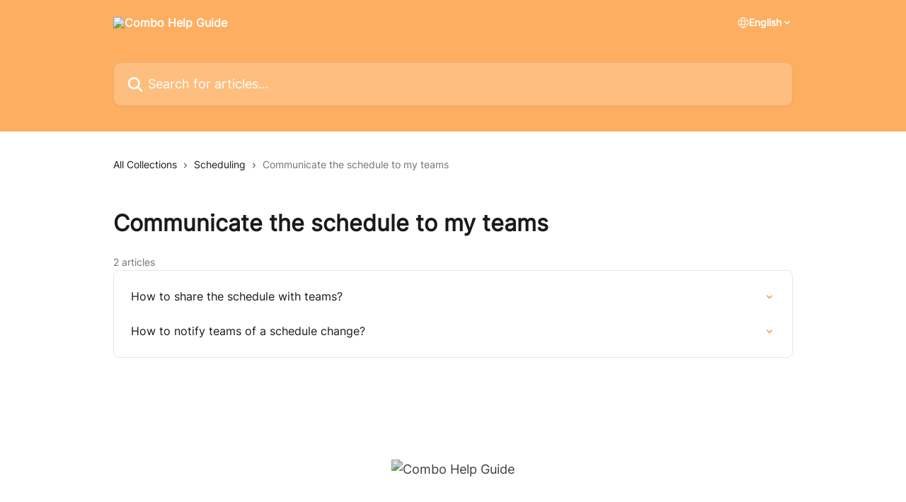

--- FILE ---
content_type: text/html; charset=utf-8
request_url: https://guide.combohr.com/en/collections/1344574-communicate-the-schedule-to-my-teams
body_size: 11301
content:
<!DOCTYPE html><html lang="en"><head><meta charSet="utf-8" data-next-head=""/><link href="https://guide.combohr.com/assets/font/448842" rel="preload" as="font" crossorigin="anonymous" class="jsx-4039942679" data-next-head=""/><link href="https://guide.combohr.com/assets/font/448842" rel="preload" as="font" crossorigin="anonymous" class="jsx-4039942679" data-next-head=""/><title data-next-head="">Communicate the schedule to my teams | Combo Help Guide</title><meta property="og:title" content="Communicate the schedule to my teams | Combo Help Guide" data-next-head=""/><meta name="twitter:title" content="Communicate the schedule to my teams | Combo Help Guide" data-next-head=""/><meta property="og:description" content="" data-next-head=""/><meta name="twitter:description" content="" data-next-head=""/><meta name="description" content="" data-next-head=""/><meta property="og:type" content="website" data-next-head=""/><meta name="robots" content="all" data-next-head=""/><meta name="viewport" content="width=device-width, initial-scale=1" data-next-head=""/><link href="https://intercom.help/Combohr/assets/favicon" rel="icon" data-next-head=""/><link rel="canonical" href="https://guide.combohr.com/en/collections/1344574-communicate-the-schedule-to-my-teams" data-next-head=""/><link rel="alternate" href="https://guide.combohr.com/en/collections/1344574-communicate-the-schedule-to-my-teams" hrefLang="en" data-next-head=""/><link rel="alternate" href="https://guide.combohr.com/fr/collections/1344574-collaborer-autour-du-planning" hrefLang="fr" data-next-head=""/><link rel="alternate" href="https://guide.combohr.com/es/collections/1344574-colaborar-en-el-planning" hrefLang="es" data-next-head=""/><link rel="alternate" href="https://guide.combohr.com/fr/collections/1344574-collaborer-autour-du-planning" hrefLang="x-default" data-next-head=""/><link nonce="uuZLxHoPvDpSXS15F8UnQyIFmRbwRRiJpHEWvIU7Nr4=" rel="preload" href="https://static.intercomassets.com/_next/static/css/3141721a1e975790.css" as="style"/><link nonce="uuZLxHoPvDpSXS15F8UnQyIFmRbwRRiJpHEWvIU7Nr4=" rel="stylesheet" href="https://static.intercomassets.com/_next/static/css/3141721a1e975790.css" data-n-g=""/><noscript data-n-css="uuZLxHoPvDpSXS15F8UnQyIFmRbwRRiJpHEWvIU7Nr4="></noscript><script defer="" nonce="uuZLxHoPvDpSXS15F8UnQyIFmRbwRRiJpHEWvIU7Nr4=" nomodule="" src="https://static.intercomassets.com/_next/static/chunks/polyfills-42372ed130431b0a.js"></script><script src="https://static.intercomassets.com/_next/static/chunks/webpack-9467db35ebb51a5b.js" nonce="uuZLxHoPvDpSXS15F8UnQyIFmRbwRRiJpHEWvIU7Nr4=" defer=""></script><script src="https://static.intercomassets.com/_next/static/chunks/framework-1f1b8d38c1d86c61.js" nonce="uuZLxHoPvDpSXS15F8UnQyIFmRbwRRiJpHEWvIU7Nr4=" defer=""></script><script src="https://static.intercomassets.com/_next/static/chunks/main-2c5e5f2c49cfa8a6.js" nonce="uuZLxHoPvDpSXS15F8UnQyIFmRbwRRiJpHEWvIU7Nr4=" defer=""></script><script src="https://static.intercomassets.com/_next/static/chunks/pages/_app-eeb3563fd84abde7.js" nonce="uuZLxHoPvDpSXS15F8UnQyIFmRbwRRiJpHEWvIU7Nr4=" defer=""></script><script src="https://static.intercomassets.com/_next/static/chunks/d0502abb-aa607f45f5026044.js" nonce="uuZLxHoPvDpSXS15F8UnQyIFmRbwRRiJpHEWvIU7Nr4=" defer=""></script><script src="https://static.intercomassets.com/_next/static/chunks/6190-ef428f6633b5a03f.js" nonce="uuZLxHoPvDpSXS15F8UnQyIFmRbwRRiJpHEWvIU7Nr4=" defer=""></script><script src="https://static.intercomassets.com/_next/static/chunks/296-7834dcf3444315af.js" nonce="uuZLxHoPvDpSXS15F8UnQyIFmRbwRRiJpHEWvIU7Nr4=" defer=""></script><script src="https://static.intercomassets.com/_next/static/chunks/4835-9db7cd232aae5617.js" nonce="uuZLxHoPvDpSXS15F8UnQyIFmRbwRRiJpHEWvIU7Nr4=" defer=""></script><script src="https://static.intercomassets.com/_next/static/chunks/pages/%5BhelpCenterIdentifier%5D/%5Blocale%5D/collections/%5BcollectionSlug%5D-125b29c7f8024732.js" nonce="uuZLxHoPvDpSXS15F8UnQyIFmRbwRRiJpHEWvIU7Nr4=" defer=""></script><script src="https://static.intercomassets.com/_next/static/q6-H78BUaZoMFb5mLFXsB/_buildManifest.js" nonce="uuZLxHoPvDpSXS15F8UnQyIFmRbwRRiJpHEWvIU7Nr4=" defer=""></script><script src="https://static.intercomassets.com/_next/static/q6-H78BUaZoMFb5mLFXsB/_ssgManifest.js" nonce="uuZLxHoPvDpSXS15F8UnQyIFmRbwRRiJpHEWvIU7Nr4=" defer=""></script><meta name="sentry-trace" content="7ea74f1daee795b414c14f892775113a-fa1eb0ec0a3ca8d2-0"/><meta name="baggage" content="sentry-environment=production,sentry-release=ea9fe877243eed5ba8f1a47418a175aad6af4299,sentry-public_key=187f842308a64dea9f1f64d4b1b9c298,sentry-trace_id=7ea74f1daee795b414c14f892775113a,sentry-org_id=2129,sentry-sampled=false,sentry-sample_rand=0.025029565142297594,sentry-sample_rate=0"/><style id="__jsx-3147181050">:root{--body-bg: rgb(255, 255, 255);
--body-image: none;
--body-bg-rgb: 255, 255, 255;
--body-border: rgb(230, 230, 230);
--body-primary-color: #1a1a1a;
--body-secondary-color: #737373;
--body-reaction-bg: rgb(242, 242, 242);
--body-reaction-text-color: rgb(64, 64, 64);
--body-toc-active-border: #737373;
--body-toc-inactive-border: #f2f2f2;
--body-toc-inactive-color: #737373;
--body-toc-active-font-weight: 400;
--body-table-border: rgb(204, 204, 204);
--body-color: hsl(0, 0%, 0%);
--footer-bg: rgb(255, 255, 255);
--footer-image: none;
--footer-border: rgb(230, 230, 230);
--footer-color: hsl(0, 0%, 18%);
--header-bg: rgb(254, 174, 96);
--header-image: none;
--header-color: hsl(0, 0%, 100%);
--collection-card-bg: rgb(255, 255, 255);
--collection-card-image: none;
--collection-card-color: hsl(30, 99%, 69%);
--card-bg: rgb(255, 255, 255);
--card-border-color: rgb(230, 230, 230);
--card-border-inner-radius: 6px;
--card-border-radius: 8px;
--card-shadow: 0 1px 2px 0 rgb(0 0 0 / 0.05);
--search-bar-border-radius: 10px;
--search-bar-width: 100%;
--ticket-blue-bg-color: #dce1f9;
--ticket-blue-text-color: #334bfa;
--ticket-green-bg-color: #d7efdc;
--ticket-green-text-color: #0f7134;
--ticket-orange-bg-color: #ffebdb;
--ticket-orange-text-color: #b24d00;
--ticket-red-bg-color: #ffdbdb;
--ticket-red-text-color: #df2020;
--header-height: 245px;
--header-subheader-background-color: #000000;
--header-subheader-font-color: #FFFFFF;
--content-block-bg: rgb(255, 255, 255);
--content-block-image: none;
--content-block-color: hsl(0, 0%, 10%);
--content-block-button-bg: rgb(51, 75, 250);
--content-block-button-image: none;
--content-block-button-color: hsl(0, 0%, 100%);
--content-block-button-radius: 6px;
--primary-color: hsl(28, 100%, 61%);
--primary-color-alpha-10: hsla(28, 100%, 61%, 0.1);
--primary-color-alpha-60: hsla(28, 100%, 61%, 0.6);
--text-on-primary-color: #1a1a1a}</style><style id="__jsx-4039942679">@font-face{font-family:Inter;font-display:fallback;font-weight: 400;
          
          font-style: normal;
          src: url('https://guide.combohr.com/assets/font/448842')}</style><style id="__jsx-1191367231">:root{--font-family-primary: Inter}</style><style id="__jsx-52550217">:root{--font-family-secondary: Inter}</style><style id="__jsx-cf6f0ea00fa5c760">.fade-background.jsx-cf6f0ea00fa5c760{background:radial-gradient(333.38%100%at 50%0%,rgba(var(--body-bg-rgb),0)0%,rgba(var(--body-bg-rgb),.00925356)11.67%,rgba(var(--body-bg-rgb),.0337355)21.17%,rgba(var(--body-bg-rgb),.0718242)28.85%,rgba(var(--body-bg-rgb),.121898)35.03%,rgba(var(--body-bg-rgb),.182336)40.05%,rgba(var(--body-bg-rgb),.251516)44.25%,rgba(var(--body-bg-rgb),.327818)47.96%,rgba(var(--body-bg-rgb),.409618)51.51%,rgba(var(--body-bg-rgb),.495297)55.23%,rgba(var(--body-bg-rgb),.583232)59.47%,rgba(var(--body-bg-rgb),.671801)64.55%,rgba(var(--body-bg-rgb),.759385)70.81%,rgba(var(--body-bg-rgb),.84436)78.58%,rgba(var(--body-bg-rgb),.9551)88.2%,rgba(var(--body-bg-rgb),1)100%),var(--header-image),var(--header-bg);background-size:cover;background-position-x:center}</style></head><body><div id="__next"><div dir="ltr" class="h-full w-full"><a href="#main-content" class="sr-only font-bold text-header-color focus:not-sr-only focus:absolute focus:left-4 focus:top-4 focus:z-50" aria-roledescription="Link, Press control-option-right-arrow to exit">Skip to main content</a><main class="header__lite"><header id="header" data-testid="header" class="jsx-cf6f0ea00fa5c760 flex flex-col text-header-color"><div class="jsx-cf6f0ea00fa5c760 relative flex grow flex-col mb-9 bg-header-bg bg-header-image bg-cover bg-center pb-9"><div id="sr-announcement" aria-live="polite" class="jsx-cf6f0ea00fa5c760 sr-only"></div><div class="jsx-cf6f0ea00fa5c760 flex h-full flex-col items-center marker:shrink-0"><section class="relative flex w-full flex-col mb-6 pb-6"><div class="header__meta_wrapper flex justify-center px-5 pt-6 leading-none sm:px-10"><div class="flex items-center w-240" data-testid="subheader-container"><div class="mo__body header__site_name"><div class="header__logo"><a href="/en/"><img src="https://downloads.intercomcdn.com/i/o/467437/5f982bb846ee45bceba29829/196fd3b153ef832705e8ddfde7036ac1.png" height="233" alt="Combo Help Guide"/></a></div></div><div><div class="flex items-center font-semibold"><div class="flex items-center md:hidden" data-testid="small-screen-children"><button class="flex items-center border-none bg-transparent px-1.5" data-testid="hamburger-menu-button" aria-label="Open menu"><svg width="24" height="24" viewBox="0 0 16 16" xmlns="http://www.w3.org/2000/svg" class="fill-current"><path d="M1.86861 2C1.38889 2 1 2.3806 1 2.85008C1 3.31957 1.38889 3.70017 1.86861 3.70017H14.1314C14.6111 3.70017 15 3.31957 15 2.85008C15 2.3806 14.6111 2 14.1314 2H1.86861Z"></path><path d="M1 8C1 7.53051 1.38889 7.14992 1.86861 7.14992H14.1314C14.6111 7.14992 15 7.53051 15 8C15 8.46949 14.6111 8.85008 14.1314 8.85008H1.86861C1.38889 8.85008 1 8.46949 1 8Z"></path><path d="M1 13.1499C1 12.6804 1.38889 12.2998 1.86861 12.2998H14.1314C14.6111 12.2998 15 12.6804 15 13.1499C15 13.6194 14.6111 14 14.1314 14H1.86861C1.38889 14 1 13.6194 1 13.1499Z"></path></svg></button><div class="fixed right-0 top-0 z-50 h-full w-full hidden" data-testid="hamburger-menu"><div class="flex h-full w-full justify-end bg-black bg-opacity-30"><div class="flex h-fit w-full flex-col bg-white opacity-100 sm:h-full sm:w-1/2"><button class="text-body-font flex items-center self-end border-none bg-transparent pr-6 pt-6" data-testid="hamburger-menu-close-button" aria-label="Close menu"><svg width="24" height="24" viewBox="0 0 16 16" xmlns="http://www.w3.org/2000/svg"><path d="M3.5097 3.5097C3.84165 3.17776 4.37984 3.17776 4.71178 3.5097L7.99983 6.79775L11.2879 3.5097C11.6198 3.17776 12.158 3.17776 12.49 3.5097C12.8219 3.84165 12.8219 4.37984 12.49 4.71178L9.20191 7.99983L12.49 11.2879C12.8219 11.6198 12.8219 12.158 12.49 12.49C12.158 12.8219 11.6198 12.8219 11.2879 12.49L7.99983 9.20191L4.71178 12.49C4.37984 12.8219 3.84165 12.8219 3.5097 12.49C3.17776 12.158 3.17776 11.6198 3.5097 11.2879L6.79775 7.99983L3.5097 4.71178C3.17776 4.37984 3.17776 3.84165 3.5097 3.5097Z"></path></svg></button><nav class="flex flex-col pl-4 text-black"><div class="relative cursor-pointer has-[:focus]:outline"><select class="peer absolute z-10 block h-6 w-full cursor-pointer opacity-0 md:text-base" aria-label="Change language" id="language-selector"><option value="/en/collections/1344574-communicate-the-schedule-to-my-teams" class="text-black" selected="">English</option><option value="/fr/collections/1344574-collaborer-autour-du-planning" class="text-black">Français</option><option value="/es/collections/1344574-colaborar-en-el-planning" class="text-black">Español</option></select><div class="mb-10 ml-5 flex items-center gap-1 text-md hover:opacity-80 peer-hover:opacity-80 md:m-0 md:ml-3 md:text-base" aria-hidden="true"><svg id="locale-picker-globe" width="16" height="16" viewBox="0 0 16 16" fill="none" xmlns="http://www.w3.org/2000/svg" class="shrink-0" aria-hidden="true"><path d="M8 15C11.866 15 15 11.866 15 8C15 4.13401 11.866 1 8 1C4.13401 1 1 4.13401 1 8C1 11.866 4.13401 15 8 15Z" stroke="currentColor" stroke-linecap="round" stroke-linejoin="round"></path><path d="M8 15C9.39949 15 10.534 11.866 10.534 8C10.534 4.13401 9.39949 1 8 1C6.60051 1 5.466 4.13401 5.466 8C5.466 11.866 6.60051 15 8 15Z" stroke="currentColor" stroke-linecap="round" stroke-linejoin="round"></path><path d="M1.448 5.75989H14.524" stroke="currentColor" stroke-linecap="round" stroke-linejoin="round"></path><path d="M1.448 10.2402H14.524" stroke="currentColor" stroke-linecap="round" stroke-linejoin="round"></path></svg>English<svg id="locale-picker-arrow" width="16" height="16" viewBox="0 0 16 16" fill="none" xmlns="http://www.w3.org/2000/svg" class="shrink-0" aria-hidden="true"><path d="M5 6.5L8.00093 9.5L11 6.50187" stroke="currentColor" stroke-width="1.5" stroke-linecap="round" stroke-linejoin="round"></path></svg></div></div></nav></div></div></div></div><nav class="hidden items-center md:flex" data-testid="large-screen-children"><div class="relative cursor-pointer has-[:focus]:outline"><select class="peer absolute z-10 block h-6 w-full cursor-pointer opacity-0 md:text-base" aria-label="Change language" id="language-selector"><option value="/en/collections/1344574-communicate-the-schedule-to-my-teams" class="text-black" selected="">English</option><option value="/fr/collections/1344574-collaborer-autour-du-planning" class="text-black">Français</option><option value="/es/collections/1344574-colaborar-en-el-planning" class="text-black">Español</option></select><div class="mb-10 ml-5 flex items-center gap-1 text-md hover:opacity-80 peer-hover:opacity-80 md:m-0 md:ml-3 md:text-base" aria-hidden="true"><svg id="locale-picker-globe" width="16" height="16" viewBox="0 0 16 16" fill="none" xmlns="http://www.w3.org/2000/svg" class="shrink-0" aria-hidden="true"><path d="M8 15C11.866 15 15 11.866 15 8C15 4.13401 11.866 1 8 1C4.13401 1 1 4.13401 1 8C1 11.866 4.13401 15 8 15Z" stroke="currentColor" stroke-linecap="round" stroke-linejoin="round"></path><path d="M8 15C9.39949 15 10.534 11.866 10.534 8C10.534 4.13401 9.39949 1 8 1C6.60051 1 5.466 4.13401 5.466 8C5.466 11.866 6.60051 15 8 15Z" stroke="currentColor" stroke-linecap="round" stroke-linejoin="round"></path><path d="M1.448 5.75989H14.524" stroke="currentColor" stroke-linecap="round" stroke-linejoin="round"></path><path d="M1.448 10.2402H14.524" stroke="currentColor" stroke-linecap="round" stroke-linejoin="round"></path></svg>English<svg id="locale-picker-arrow" width="16" height="16" viewBox="0 0 16 16" fill="none" xmlns="http://www.w3.org/2000/svg" class="shrink-0" aria-hidden="true"><path d="M5 6.5L8.00093 9.5L11 6.50187" stroke="currentColor" stroke-width="1.5" stroke-linecap="round" stroke-linejoin="round"></path></svg></div></div></nav></div></div></div></div></section><section class="relative mx-5 flex h-full w-full flex-col items-center px-5 sm:px-10"><div class="flex h-full max-w-full flex-col w-240 justify-end" data-testid="main-header-container"><div id="search-bar" class="relative w-full"><form action="/en/" autoComplete="off"><div class="flex w-full flex-col items-start"><div class="relative flex w-full sm:w-search-bar"><label for="search-input" class="sr-only">Search for articles...</label><input id="search-input" type="text" autoComplete="off" class="peer w-full rounded-search-bar border border-black-alpha-8 bg-white-alpha-20 p-4 ps-12 font-secondary text-lg text-header-color shadow-search-bar outline-none transition ease-linear placeholder:text-header-color hover:bg-white-alpha-27 hover:shadow-search-bar-hover focus:border-transparent focus:bg-white focus:text-black-10 focus:shadow-search-bar-focused placeholder:focus:text-black-45" placeholder="Search for articles..." name="q" aria-label="Search for articles..." value=""/><div class="absolute inset-y-0 start-0 flex items-center fill-header-color peer-focus-visible:fill-black-45 pointer-events-none ps-5"><svg width="22" height="21" viewBox="0 0 22 21" xmlns="http://www.w3.org/2000/svg" class="fill-inherit" aria-hidden="true"><path fill-rule="evenodd" clip-rule="evenodd" d="M3.27485 8.7001C3.27485 5.42781 5.92757 2.7751 9.19985 2.7751C12.4721 2.7751 15.1249 5.42781 15.1249 8.7001C15.1249 11.9724 12.4721 14.6251 9.19985 14.6251C5.92757 14.6251 3.27485 11.9724 3.27485 8.7001ZM9.19985 0.225098C4.51924 0.225098 0.724854 4.01948 0.724854 8.7001C0.724854 13.3807 4.51924 17.1751 9.19985 17.1751C11.0802 17.1751 12.8176 16.5627 14.2234 15.5265L19.0981 20.4013C19.5961 20.8992 20.4033 20.8992 20.9013 20.4013C21.3992 19.9033 21.3992 19.0961 20.9013 18.5981L16.0264 13.7233C17.0625 12.3176 17.6749 10.5804 17.6749 8.7001C17.6749 4.01948 13.8805 0.225098 9.19985 0.225098Z"></path></svg></div></div></div></form></div></div></section></div></div></header><div class="z-1 flex shrink-0 grow basis-auto justify-center px-5 sm:px-10"><section data-testid="main-content" id="main-content" class="max-w-full w-240"><div tabindex="-1" class="focus:outline-none"><div class="flex flex-wrap items-baseline pb-4 text-base" tabindex="0" role="navigation" aria-label="Breadcrumb"><a href="/en/" class="pr-2 text-body-primary-color no-underline hover:text-body-secondary-color">All Collections</a><div class="pr-2" aria-hidden="true"><svg width="6" height="10" viewBox="0 0 6 10" class="block h-2 w-2 fill-body-secondary-color rtl:rotate-180" xmlns="http://www.w3.org/2000/svg"><path fill-rule="evenodd" clip-rule="evenodd" d="M0.648862 0.898862C0.316916 1.23081 0.316916 1.769 0.648862 2.10094L3.54782 4.9999L0.648862 7.89886C0.316916 8.23081 0.316917 8.769 0.648862 9.10094C0.980808 9.43289 1.519 9.43289 1.85094 9.10094L5.35094 5.60094C5.68289 5.269 5.68289 4.73081 5.35094 4.39886L1.85094 0.898862C1.519 0.566916 0.980807 0.566916 0.648862 0.898862Z"></path></svg></div><a href="https://guide.combohr.com/en/collections/131694-scheduling" class="pr-2 text-body-primary-color no-underline hover:text-body-secondary-color" data-testid="breadcrumb-0">Scheduling</a><div class="pr-2" aria-hidden="true"><svg width="6" height="10" viewBox="0 0 6 10" class="block h-2 w-2 fill-body-secondary-color rtl:rotate-180" xmlns="http://www.w3.org/2000/svg"><path fill-rule="evenodd" clip-rule="evenodd" d="M0.648862 0.898862C0.316916 1.23081 0.316916 1.769 0.648862 2.10094L3.54782 4.9999L0.648862 7.89886C0.316916 8.23081 0.316917 8.769 0.648862 9.10094C0.980808 9.43289 1.519 9.43289 1.85094 9.10094L5.35094 5.60094C5.68289 5.269 5.68289 4.73081 5.35094 4.39886L1.85094 0.898862C1.519 0.566916 0.980807 0.566916 0.648862 0.898862Z"></path></svg></div><div class="text-body-secondary-color">Communicate the schedule to my teams</div></div></div><div class="flex flex-col gap-10 max-sm:gap-8 max-sm:pt-2 pt-4" id="communicate-the-schedule-to-my-teams"><div><div class="mb-5"></div><div class="flex flex-col"><h1 class="mb-1 font-primary text-2xl font-bold leading-10 text-body-primary-color">Communicate the schedule to my teams</h1></div><div class="mt-5"><div class="flex"><span class="line-clamp-1 flex text-base text-body-secondary-color">2 articles</span></div></div></div><div class="flex flex-col gap-5"><section class="flex flex-col rounded-card border border-solid border-card-border bg-card-bg p-2 sm:p-3"><a class="duration-250 group/article flex flex-row justify-between gap-2 py-2 no-underline transition ease-linear hover:bg-primary-alpha-10 hover:text-primary sm:rounded-card-inner sm:py-3 rounded-card-inner px-3" href="https://guide.combohr.com/en/articles/2750874-how-to-share-the-schedule-with-teams" data-testid="article-link"><div class="flex flex-col p-0"><span class="m-0 text-md text-body-primary-color group-hover/article:text-primary font-regular">How to share the schedule with teams?</span></div><div class="flex shrink-0 flex-col justify-center p-0"><svg class="block h-4 w-4 text-primary ltr:-rotate-90 rtl:rotate-90" fill="currentColor" viewBox="0 0 20 20" xmlns="http://www.w3.org/2000/svg"><path fill-rule="evenodd" d="M5.293 7.293a1 1 0 011.414 0L10 10.586l3.293-3.293a1 1 0 111.414 1.414l-4 4a1 1 0 01-1.414 0l-4-4a1 1 0 010-1.414z" clip-rule="evenodd"></path></svg></div></a><a class="duration-250 group/article flex flex-row justify-between gap-2 py-2 no-underline transition ease-linear hover:bg-primary-alpha-10 hover:text-primary sm:rounded-card-inner sm:py-3 rounded-card-inner px-3" href="https://guide.combohr.com/en/articles/907751-how-to-notify-teams-of-a-schedule-change" data-testid="article-link"><div class="flex flex-col p-0"><span class="m-0 text-md text-body-primary-color group-hover/article:text-primary font-regular">How to notify teams of a schedule change?</span></div><div class="flex shrink-0 flex-col justify-center p-0"><svg class="block h-4 w-4 text-primary ltr:-rotate-90 rtl:rotate-90" fill="currentColor" viewBox="0 0 20 20" xmlns="http://www.w3.org/2000/svg"><path fill-rule="evenodd" d="M5.293 7.293a1 1 0 011.414 0L10 10.586l3.293-3.293a1 1 0 111.414 1.414l-4 4a1 1 0 01-1.414 0l-4-4a1 1 0 010-1.414z" clip-rule="evenodd"></path></svg></div></a></section></div></div></section></div><footer id="footer" class="mt-24 shrink-0 bg-footer-bg px-0 py-12 text-left text-base text-footer-color"><div class="shrink-0 grow basis-auto px-5 sm:px-10"><div class="mx-auto max-w-240 sm:w-auto"><div><div class="text-center" data-testid="simple-footer-layout"><div class="align-middle text-lg text-footer-color"><a class="no-underline" href="/en/"><img data-testid="logo-img" src="https://downloads.intercomcdn.com/i/o/352144/f882579ed76649a20358f822/30a4b1fda9c17a13f031de19886a33f2.png" alt="Combo Help Guide" class="max-h-8 contrast-80 inline"/></a></div><div class="mt-10" data-testid="simple-footer-links"><div class="flex flex-row justify-center"><span><ul data-testid="custom-links" class="mb-4 p-0" id="custom-links"><li class="mx-3 inline-block list-none"><a target="_blank" href="https://combohr.com/fr/blog" rel="nofollow noreferrer noopener" data-testid="footer-custom-link-0" class="no-underline">Notre blog</a></li><li class="mx-3 inline-block list-none"><a target="_blank" href="https://app.combohr.com/users/sign_in" rel="nofollow noreferrer noopener" data-testid="footer-custom-link-1" class="no-underline">Se connecter</a></li></ul></span></div><ul data-testid="social-links" class="flex flex-wrap items-center gap-4 p-0 justify-center" id="social-links"><li class="list-none align-middle"><a target="_blank" href="https://www.linkedin.com/https://www.linkedin.com/company/combo-hr/mycompany/" rel="nofollow noreferrer noopener" data-testid="footer-social-link-0" class="no-underline"><img src="https://intercom.help/Combohr/assets/svg/icon:social-linkedin/2F2F2F" alt="" aria-label="https://www.linkedin.com/https://www.linkedin.com/company/combo-hr/mycompany/" width="16" height="16" loading="lazy" data-testid="social-icon-linkedin"/></a></li><li class="list-none align-middle"><a target="_blank" href="https://www.youtube.com/https://www.youtube.com/channel/UCVOc0kjP88ZtzdxoYkgsyIw" rel="nofollow noreferrer noopener" data-testid="footer-social-link-1" class="no-underline"><img src="https://intercom.help/Combohr/assets/svg/icon:social-youtube/2F2F2F" alt="" aria-label="https://www.youtube.com/https://www.youtube.com/channel/UCVOc0kjP88ZtzdxoYkgsyIw" width="16" height="16" loading="lazy" data-testid="social-icon-youtube"/></a></li><li class="list-none align-middle"><a target="_blank" href="https://www.instagram.com/https://www.instagram.com/combo_hr/" rel="nofollow noreferrer noopener" data-testid="footer-social-link-2" class="no-underline"><img src="https://intercom.help/Combohr/assets/svg/icon:social-instagram/2F2F2F" alt="" aria-label="https://www.instagram.com/https://www.instagram.com/combo_hr/" width="16" height="16" loading="lazy" data-testid="social-icon-instagram"/></a></li></ul></div></div></div></div></div></footer></main></div></div><script id="__NEXT_DATA__" type="application/json" nonce="uuZLxHoPvDpSXS15F8UnQyIFmRbwRRiJpHEWvIU7Nr4=">{"props":{"pageProps":{"app":{"id":"qqbj8q39","messengerUrl":"https://widget.intercom.io/widget/qqbj8q39","name":"Combo","poweredByIntercomUrl":"https://www.intercom.com/intercom-link?company=Combo\u0026solution=customer-support\u0026utm_campaign=intercom-link\u0026utm_content=We+run+on+Intercom\u0026utm_medium=help-center\u0026utm_referrer=https%3A%2F%2Fguide.combohr.com%2Fen%2Fcollections%2F1344574-communicate-the-schedule-to-my-teams\u0026utm_source=desktop-web","features":{"consentBannerBeta":false,"customNotFoundErrorMessage":false,"disableFontPreloading":false,"disableNoMarginClassTransformation":false,"finOnHelpCenter":false,"hideIconsWithBackgroundImages":false,"messengerCustomFonts":false}},"helpCenterSite":{"customDomain":"guide.combohr.com","defaultLocale":"fr","disableBranding":true,"externalLoginName":null,"externalLoginUrl":null,"footerContactDetails":null,"footerLinks":{"custom":[{"id":30904,"help_center_site_id":10435,"title":"Notre blog","url":"https://combohr.com/fr/blog","sort_order":1,"link_location":"footer","site_link_group_id":3454},{"id":39357,"help_center_site_id":10435,"title":"Notre blog","url":"https://combohr.com/fr/blog","sort_order":1,"link_location":"footer","site_link_group_id":13754},{"id":39359,"help_center_site_id":10435,"title":"Notre blog","url":"https://combohr.com/fr/blog","sort_order":1,"link_location":"footer","site_link_group_id":13755},{"id":39361,"help_center_site_id":10435,"title":"Notre blog","url":"https://combohr.com/fr/blog","sort_order":1,"link_location":"footer","site_link_group_id":13756},{"id":30905,"help_center_site_id":10435,"title":"Se connecter","url":"https://app.combohr.com/users/sign_in","sort_order":2,"link_location":"footer","site_link_group_id":3454},{"id":39358,"help_center_site_id":10435,"title":"Se connecter","url":"https://app.combohr.com/users/sign_in","sort_order":2,"link_location":"footer","site_link_group_id":13754},{"id":39360,"help_center_site_id":10435,"title":"Se connecter","url":"https://app.combohr.com/users/sign_in","sort_order":2,"link_location":"footer","site_link_group_id":13755},{"id":39362,"help_center_site_id":10435,"title":"Se connecter","url":"https://app.combohr.com/users/sign_in","sort_order":2,"link_location":"footer","site_link_group_id":13756}],"socialLinks":[{"iconUrl":"https://intercom.help/Combohr/assets/svg/icon:social-linkedin","provider":"linkedin","url":"https://www.linkedin.com/https://www.linkedin.com/company/combo-hr/mycompany/"},{"iconUrl":"https://intercom.help/Combohr/assets/svg/icon:social-youtube","provider":"youtube","url":"https://www.youtube.com/https://www.youtube.com/channel/UCVOc0kjP88ZtzdxoYkgsyIw"},{"iconUrl":"https://intercom.help/Combohr/assets/svg/icon:social-instagram","provider":"instagram","url":"https://www.instagram.com/https://www.instagram.com/combo_hr/"}],"linkGroups":[{"title":null,"links":[{"title":"Notre blog","url":"https://combohr.com/fr/blog"},{"title":"Se connecter","url":"https://app.combohr.com/users/sign_in"}]}]},"headerLinks":[],"homeCollectionCols":2,"googleAnalyticsTrackingId":"G-RZERSXQKT7","googleTagManagerId":null,"pathPrefixForCustomDomain":null,"seoIndexingEnabled":true,"helpCenterId":10435,"url":"https://guide.combohr.com","customizedFooterTextContent":null,"consentBannerConfig":null,"canInjectCustomScripts":false,"scriptSection":1,"customScriptFilesExist":false},"localeLinks":[{"id":"en","absoluteUrl":"https://guide.combohr.com/en/collections/1344574-communicate-the-schedule-to-my-teams","available":true,"name":"English","selected":true,"url":"/en/collections/1344574-communicate-the-schedule-to-my-teams"},{"id":"fr","absoluteUrl":"https://guide.combohr.com/fr/collections/1344574-collaborer-autour-du-planning","available":true,"name":"Français","selected":false,"url":"/fr/collections/1344574-collaborer-autour-du-planning"},{"id":"es","absoluteUrl":"https://guide.combohr.com/es/collections/1344574-colaborar-en-el-planning","available":true,"name":"Español","selected":false,"url":"/es/collections/1344574-colaborar-en-el-planning"}],"requestContext":{"articleSource":null,"academy":false,"canonicalUrl":"https://guide.combohr.com/en/collections/1344574-communicate-the-schedule-to-my-teams","headerless":false,"isDefaultDomainRequest":false,"nonce":"uuZLxHoPvDpSXS15F8UnQyIFmRbwRRiJpHEWvIU7Nr4=","rootUrl":"/en/","sheetUserCipher":null,"type":"help-center"},"theme":{"color":"FF9538","siteName":"Combo Help Guide","headline":"Any doubts or questions? We're sure to have the answer here!","headerFontColor":"ffffff","logo":"https://downloads.intercomcdn.com/i/o/467437/5f982bb846ee45bceba29829/196fd3b153ef832705e8ddfde7036ac1.png","logoHeight":"233","header":null,"favicon":"https://intercom.help/Combohr/assets/favicon","locale":"en","homeUrl":"https://combohr.com","social":null,"urlPrefixForDefaultDomain":"https://intercom.help/Combohr","customDomain":"guide.combohr.com","customDomainUsesSsl":true,"customizationOptions":{"customizationType":1,"header":{"backgroundColor":"#FEAE60","fontColor":"#ffffff","fadeToEdge":false,"backgroundGradient":null,"backgroundImageId":null,"backgroundImageUrl":null},"body":{"backgroundColor":"#ffffff","fontColor":null,"fadeToEdge":null,"backgroundGradient":null,"backgroundImageId":null},"footer":{"backgroundColor":"#FFFFFF","fontColor":"#2F2F2F","fadeToEdge":null,"backgroundGradient":null,"backgroundImageId":null,"showRichTextField":false},"layout":{"homePage":{"blocks":[{"type":"tickets-portal-link","enabled":false},{"type":"collection-list","columns":2,"template":0},{"type":"article-list","columns":1,"enabled":false,"localizedContent":[{"title":"","locale":"en","links":[{"articleId":"empty_article_slot","type":"article-link"},{"articleId":"empty_article_slot","type":"article-link"},{"articleId":"empty_article_slot","type":"article-link"},{"articleId":"empty_article_slot","type":"article-link"},{"articleId":"empty_article_slot","type":"article-link"},{"articleId":"empty_article_slot","type":"article-link"}]},{"title":"","locale":"fr","links":[{"articleId":"empty_article_slot","type":"article-link"},{"articleId":"empty_article_slot","type":"article-link"},{"articleId":"empty_article_slot","type":"article-link"},{"articleId":"empty_article_slot","type":"article-link"},{"articleId":"empty_article_slot","type":"article-link"},{"articleId":"empty_article_slot","type":"article-link"}]},{"title":"","locale":"it","links":[{"articleId":"empty_article_slot","type":"article-link"},{"articleId":"empty_article_slot","type":"article-link"},{"articleId":"empty_article_slot","type":"article-link"},{"articleId":"empty_article_slot","type":"article-link"},{"articleId":"empty_article_slot","type":"article-link"},{"articleId":"empty_article_slot","type":"article-link"}]},{"title":"","locale":"es","links":[{"articleId":"empty_article_slot","type":"article-link"},{"articleId":"empty_article_slot","type":"article-link"},{"articleId":"empty_article_slot","type":"article-link"},{"articleId":"empty_article_slot","type":"article-link"},{"articleId":"empty_article_slot","type":"article-link"},{"articleId":"empty_article_slot","type":"article-link"}]}]},{"type":"content-block","enabled":false,"columns":1}]},"collectionsPage":{"showArticleDescriptions":false},"articlePage":{},"searchPage":{}},"collectionCard":{"global":{"backgroundColor":null,"fontColor":"#feae60","fadeToEdge":null,"backgroundGradient":null,"backgroundImageId":null,"showIcons":true,"backgroundImageUrl":null},"collections":[{"collectionId":9494391,"outboundContent":{"backgroundColor":null,"fontColor":"#feae60","fadeToEdge":null,"backgroundGradient":null,"backgroundImageId":null}}]},"global":{"font":{"customFontFaces":[{"assetId":448840,"fileName":"Twin Marker.ttf","fontFamily":"Twin Marker","weight":400,"style":"normal","url":"https://guide.combohr.com/assets/font/448840"},{"assetId":448841,"fileName":"RoslindaleDisplayCondensed-Bold.otf","fontFamily":"RoslindaleDisplayCondensed","weight":700,"style":"normal","url":"https://guide.combohr.com/assets/font/448841"},{"assetId":448842,"fileName":"Inter-Regular.ttf","fontFamily":"Inter","weight":400,"style":"normal","url":"https://guide.combohr.com/assets/font/448842"}],"primary":"Inter","secondary":"Inter"},"componentStyle":{"card":{"type":"bordered","borderRadius":8}},"namedComponents":{"header":{"subheader":{"enabled":false,"style":{"backgroundColor":"#000000","fontColor":"#FFFFFF"}},"style":{"height":"245px","align":"start","justify":"end"}},"searchBar":{"style":{"width":"100%","borderRadius":10}},"footer":{"type":0}},"brand":{"colors":[],"websiteUrl":""}},"contentBlock":{"blockStyle":{"backgroundColor":"#ffffff","fontColor":"#1a1a1a","fadeToEdge":null,"backgroundGradient":null,"backgroundImageId":null,"backgroundImageUrl":null},"buttonOptions":{"backgroundColor":"#334BFA","fontColor":"#ffffff","borderRadius":6},"isFullWidth":false}},"helpCenterName":"Guide d'aide Combo","footerLogo":"https://downloads.intercomcdn.com/i/o/352144/f882579ed76649a20358f822/30a4b1fda9c17a13f031de19886a33f2.png","footerLogoHeight":"64","localisedInformation":{"contentBlock":{"locale":"en","title":"Content section title","withButton":false,"description":"","buttonTitle":"Button title","buttonUrl":""}}},"user":{"userId":"65afc772-f0dc-4f95-8e08-c6d7faf254c7","role":"visitor_role","country_code":null},"collection":{"articleCount":2,"articleSummaries":[{"author":null,"id":"5242970","lastUpdated":"Updated over 4 months ago","summary":"Publish the schedule and automatically send your teams their hours by email, SMS, or mobile notification.","title":"How to share the schedule with teams?","url":"https://guide.combohr.com/en/articles/2750874-how-to-share-the-schedule-with-teams"},{"author":null,"id":"5297023","lastUpdated":"Updated over 4 months ago","summary":"Automatically inform your teams when a shift is modified in the published schedule.","title":"How to notify teams of a schedule change?","url":"https://guide.combohr.com/en/articles/907751-how-to-notify-teams-of-a-schedule-change"}],"authorCount":0,"authors":[],"description":"","iconContentType":null,"iconUrl":null,"id":"1344574","name":"Communicate the schedule to my teams","slug":"communicate-the-schedule-to-my-teams","subcollections":[],"url":"https://guide.combohr.com/en/collections/1344574-communicate-the-schedule-to-my-teams"},"breadcrumbs":[{"url":"https://guide.combohr.com/en/collections/131694-scheduling","name":"Scheduling"}],"layoutOptions":{"showArticleDescriptions":false},"themeCSSCustomProperties":{"--body-bg":"rgb(255, 255, 255)","--body-image":"none","--body-bg-rgb":"255, 255, 255","--body-border":"rgb(230, 230, 230)","--body-primary-color":"#1a1a1a","--body-secondary-color":"#737373","--body-reaction-bg":"rgb(242, 242, 242)","--body-reaction-text-color":"rgb(64, 64, 64)","--body-toc-active-border":"#737373","--body-toc-inactive-border":"#f2f2f2","--body-toc-inactive-color":"#737373","--body-toc-active-font-weight":400,"--body-table-border":"rgb(204, 204, 204)","--body-color":"hsl(0, 0%, 0%)","--footer-bg":"rgb(255, 255, 255)","--footer-image":"none","--footer-border":"rgb(230, 230, 230)","--footer-color":"hsl(0, 0%, 18%)","--header-bg":"rgb(254, 174, 96)","--header-image":"none","--header-color":"hsl(0, 0%, 100%)","--collection-card-bg":"rgb(255, 255, 255)","--collection-card-image":"none","--collection-card-color":"hsl(30, 99%, 69%)","--card-bg":"rgb(255, 255, 255)","--card-border-color":"rgb(230, 230, 230)","--card-border-inner-radius":"6px","--card-border-radius":"8px","--card-shadow":"0 1px 2px 0 rgb(0 0 0 / 0.05)","--search-bar-border-radius":"10px","--search-bar-width":"100%","--ticket-blue-bg-color":"#dce1f9","--ticket-blue-text-color":"#334bfa","--ticket-green-bg-color":"#d7efdc","--ticket-green-text-color":"#0f7134","--ticket-orange-bg-color":"#ffebdb","--ticket-orange-text-color":"#b24d00","--ticket-red-bg-color":"#ffdbdb","--ticket-red-text-color":"#df2020","--header-height":"245px","--header-subheader-background-color":"#000000","--header-subheader-font-color":"#FFFFFF","--content-block-bg":"rgb(255, 255, 255)","--content-block-image":"none","--content-block-color":"hsl(0, 0%, 10%)","--content-block-button-bg":"rgb(51, 75, 250)","--content-block-button-image":"none","--content-block-button-color":"hsl(0, 0%, 100%)","--content-block-button-radius":"6px","--primary-color":"hsl(28, 100%, 61%)","--primary-color-alpha-10":"hsla(28, 100%, 61%, 0.1)","--primary-color-alpha-60":"hsla(28, 100%, 61%, 0.6)","--text-on-primary-color":"#1a1a1a"},"intl":{"defaultLocale":"fr","locale":"en","messages":{"layout.skip_to_main_content":"Skip to main content","layout.skip_to_main_content_exit":"Link, Press control-option-right-arrow to exit","article.attachment_icon":"Attachment icon","article.related_articles":"Related Articles","article.written_by":"Written by \u003cb\u003e{author}\u003c/b\u003e","article.table_of_contents":"Table of contents","breadcrumb.all_collections":"All Collections","breadcrumb.aria_label":"Breadcrumb","collection.article_count.one":"{count} article","collection.article_count.other":"{count} articles","collection.articles_heading":"Articles","collection.sections_heading":"Collections","collection.written_by.one":"Written by \u003cb\u003e{author}\u003c/b\u003e","collection.written_by.two":"Written by \u003cb\u003e{author1}\u003c/b\u003e and \u003cb\u003e{author2}\u003c/b\u003e","collection.written_by.three":"Written by \u003cb\u003e{author1}\u003c/b\u003e, \u003cb\u003e{author2}\u003c/b\u003e and \u003cb\u003e{author3}\u003c/b\u003e","collection.written_by.four":"Written by \u003cb\u003e{author1}\u003c/b\u003e, \u003cb\u003e{author2}\u003c/b\u003e, \u003cb\u003e{author3}\u003c/b\u003e and 1 other","collection.written_by.other":"Written by \u003cb\u003e{author1}\u003c/b\u003e, \u003cb\u003e{author2}\u003c/b\u003e, \u003cb\u003e{author3}\u003c/b\u003e and {count} others","collection.by.one":"By {author}","collection.by.two":"By {author1} and 1 other","collection.by.other":"By {author1} and {count} others","collection.by.count_one":"1 author","collection.by.count_plural":"{count} authors","community_banner.tip":"Tip","community_banner.label":"\u003cb\u003eNeed more help?\u003c/b\u003e Get support from our {link}","community_banner.link_label":"Community Forum","community_banner.description":"Find answers and get help from Intercom Support and Community Experts","header.headline":"Advice and answers from the {appName} Team","header.menu.open":"Open menu","header.menu.close":"Close menu","locale_picker.aria_label":"Change language","not_authorized.cta":"You can try sending us a message or logging in at {link}","not_found.title":"Uh oh. That page doesn’t exist.","not_found.not_authorized":"Unable to load this article, you may need to sign in first","not_found.try_searching":"Try searching for your answer or just send us a message.","tickets_portal_bad_request.title":"No access to tickets portal","tickets_portal_bad_request.learn_more":"Learn more","tickets_portal_bad_request.send_a_message":"Please contact your admin.","no_articles.title":"Empty Help Center","no_articles.no_articles":"This Help Center doesn't have any articles or collections yet.","preview.invalid_preview":"There is no preview available for {previewType}","reaction_picker.did_this_answer_your_question":"Did this answer your question?","reaction_picker.feedback_form_label":"feedback form","reaction_picker.reaction.disappointed.title":"Disappointed","reaction_picker.reaction.disappointed.aria_label":"Disappointed Reaction","reaction_picker.reaction.neutral.title":"Neutral","reaction_picker.reaction.neutral.aria_label":"Neutral Reaction","reaction_picker.reaction.smiley.title":"Smiley","reaction_picker.reaction.smiley.aria_label":"Smiley Reaction","search.box_placeholder_fin":"Ask a question","search.box_placeholder":"Search for articles...","search.clear_search":"Clear search query","search.fin_card_ask_text":"Ask","search.fin_loading_title_1":"Thinking...","search.fin_loading_title_2":"Searching through sources...","search.fin_loading_title_3":"Analyzing...","search.fin_card_description":"Find the answer with Fin AI","search.fin_empty_state":"Sorry, Fin AI wasn't able to answer your question. Try rephrasing it or asking something different","search.no_results":"We couldn't find any articles for:","search.number_of_results":"{count} search results found","search.submit_btn":"Search for articles","search.successful":"Search results for:","footer.powered_by":"We run on Intercom","footer.privacy.choice":"Your Privacy Choices","footer.social.facebook":"Facebook","footer.social.linkedin":"LinkedIn","footer.social.twitter":"Twitter","tickets.title":"Tickets","tickets.company_selector_option":"{companyName}’s tickets","tickets.all_states":"All states","tickets.filters.company_tickets":"All tickets","tickets.filters.my_tickets":"Created by me","tickets.filters.all":"All","tickets.no_tickets_found":"No tickets found","tickets.empty-state.generic.title":"No tickets found","tickets.empty-state.generic.description":"Try using different keywords or filters.","tickets.empty-state.empty-own-tickets.title":"No tickets created by you","tickets.empty-state.empty-own-tickets.description":"Tickets submitted through the messenger or by a support agent in your conversation will appear here.","tickets.empty-state.empty-q.description":"Try using different keywords or checking for typos.","tickets.navigation.home":"Home","tickets.navigation.tickets_portal":"Tickets portal","tickets.navigation.ticket_details":"Ticket #{ticketId}","tickets.view_conversation":"View conversation","tickets.send_message":"Send us a message","tickets.continue_conversation":"Continue the conversation","tickets.avatar_image.image_alt":"{firstName}’s avatar","tickets.fields.id":"Ticket ID","tickets.fields.type":"Ticket type","tickets.fields.title":"Title","tickets.fields.description":"Description","tickets.fields.created_by":"Created by","tickets.fields.email_for_notification":"You will be notified here and by email","tickets.fields.created_at":"Created on","tickets.fields.sorting_updated_at":"Last Updated","tickets.fields.state":"Ticket state","tickets.fields.assignee":"Assignee","tickets.link-block.title":"Tickets portal.","tickets.link-block.description":"Track the progress of all tickets related to your company.","tickets.states.submitted":"Submitted","tickets.states.in_progress":"In progress","tickets.states.waiting_on_customer":"Waiting on you","tickets.states.resolved":"Resolved","tickets.states.description.unassigned.submitted":"We will pick this up soon","tickets.states.description.assigned.submitted":"{assigneeName} will pick this up soon","tickets.states.description.unassigned.in_progress":"We are working on this!","tickets.states.description.assigned.in_progress":"{assigneeName} is working on this!","tickets.states.description.unassigned.waiting_on_customer":"We need more information from you","tickets.states.description.assigned.waiting_on_customer":"{assigneeName} needs more information from you","tickets.states.description.unassigned.resolved":"We have completed your ticket","tickets.states.description.assigned.resolved":"{assigneeName} has completed your ticket","tickets.attributes.boolean.true":"Yes","tickets.attributes.boolean.false":"No","tickets.filter_any":"\u003cb\u003e{name}\u003c/b\u003e is any","tickets.filter_single":"\u003cb\u003e{name}\u003c/b\u003e is {value}","tickets.filter_multiple":"\u003cb\u003e{name}\u003c/b\u003e is one of {count}","tickets.no_options_found":"No options found","tickets.filters.any_option":"Any","tickets.filters.state":"State","tickets.filters.type":"Type","tickets.filters.created_by":"Created by","tickets.filters.assigned_to":"Assigned to","tickets.filters.created_on":"Created on","tickets.filters.updated_on":"Updated on","tickets.filters.date_range.today":"Today","tickets.filters.date_range.yesterday":"Yesterday","tickets.filters.date_range.last_week":"Last week","tickets.filters.date_range.last_30_days":"Last 30 days","tickets.filters.date_range.last_90_days":"Last 90 days","tickets.filters.date_range.custom":"Custom","tickets.filters.date_range.apply_custom_range":"Apply","tickets.filters.date_range.custom_range.start_date":"From","tickets.filters.date_range.custom_range.end_date":"To","tickets.filters.clear_filters":"Clear filters","cookie_banner.default_text":"This site uses cookies and similar technologies (\"cookies\") as strictly necessary for site operation. We and our partners also would like to set additional cookies to enable site performance analytics, functionality, advertising and social media features. See our {cookiePolicyLink} for details. You can change your cookie preferences in our Cookie Settings.","cookie_banner.gdpr_text":"This site uses cookies and similar technologies (\"cookies\") as strictly necessary for site operation. We and our partners also would like to set additional cookies to enable site performance analytics, functionality, advertising and social media features. See our {cookiePolicyLink} for details. You can change your cookie preferences in our Cookie Settings.","cookie_banner.ccpa_text":"This site employs cookies and other technologies that we and our third party vendors use to monitor and record personal information about you and your interactions with the site (including content viewed, cursor movements, screen recordings, and chat contents) for the purposes described in our Cookie Policy. By continuing to visit our site, you agree to our {websiteTermsLink}, {privacyPolicyLink} and {cookiePolicyLink}.","cookie_banner.simple_text":"We use cookies to make our site work and also for analytics and advertising purposes. You can enable or disable optional cookies as desired. See our {cookiePolicyLink} for more details.","cookie_banner.cookie_policy":"Cookie Policy","cookie_banner.website_terms":"Website Terms of Use","cookie_banner.privacy_policy":"Privacy Policy","cookie_banner.accept_all":"Accept All","cookie_banner.accept":"Accept","cookie_banner.reject_all":"Reject All","cookie_banner.manage_cookies":"Manage Cookies","cookie_banner.close":"Close banner","cookie_settings.close":"Close","cookie_settings.title":"Cookie Settings","cookie_settings.description":"We use cookies to enhance your experience. You can customize your cookie preferences below. See our {cookiePolicyLink} for more details.","cookie_settings.ccpa_title":"Your Privacy Choices","cookie_settings.ccpa_description":"You have the right to opt out of the sale of your personal information. See our {cookiePolicyLink} for more details about how we use your data.","cookie_settings.save_preferences":"Save Preferences","cookie_categories.necessary.name":"Strictly Necessary Cookies","cookie_categories.necessary.description":"These cookies are necessary for the website to function and cannot be switched off in our systems.","cookie_categories.functional.name":"Functional Cookies","cookie_categories.functional.description":"These cookies enable the website to provide enhanced functionality and personalisation. They may be set by us or by third party providers whose services we have added to our pages. If you do not allow these cookies then some or all of these services may not function properly.","cookie_categories.performance.name":"Performance Cookies","cookie_categories.performance.description":"These cookies allow us to count visits and traffic sources so we can measure and improve the performance of our site. They help us to know which pages are the most and least popular and see how visitors move around the site.","cookie_categories.advertisement.name":"Advertising and Social Media Cookies","cookie_categories.advertisement.description":"Advertising cookies are set by our advertising partners to collect information about your use of the site, our communications, and other online services over time and with different browsers and devices. They use this information to show you ads online that they think will interest you and measure the ads' performance. Social media cookies are set by social media platforms to enable you to share content on those platforms, and are capable of tracking information about your activity across other online services for use as described in their privacy policies.","cookie_consent.site_access_blocked":"Site access blocked until cookie consent"}},"collectionCardCustomProperties":{"9494391":{}},"_sentryTraceData":"7ea74f1daee795b414c14f892775113a-f9a90127ff852a6a-0","_sentryBaggage":"sentry-environment=production,sentry-release=ea9fe877243eed5ba8f1a47418a175aad6af4299,sentry-public_key=187f842308a64dea9f1f64d4b1b9c298,sentry-trace_id=7ea74f1daee795b414c14f892775113a,sentry-org_id=2129,sentry-sampled=false,sentry-sample_rand=0.025029565142297594,sentry-sample_rate=0"},"__N_SSP":true},"page":"/[helpCenterIdentifier]/[locale]/collections/[collectionSlug]","query":{"helpCenterIdentifier":"Combohr","locale":"en","collectionSlug":"1344574-communicate-the-schedule-to-my-teams"},"buildId":"q6-H78BUaZoMFb5mLFXsB","assetPrefix":"https://static.intercomassets.com","isFallback":false,"isExperimentalCompile":false,"gssp":true,"scriptLoader":[]}</script></body></html>